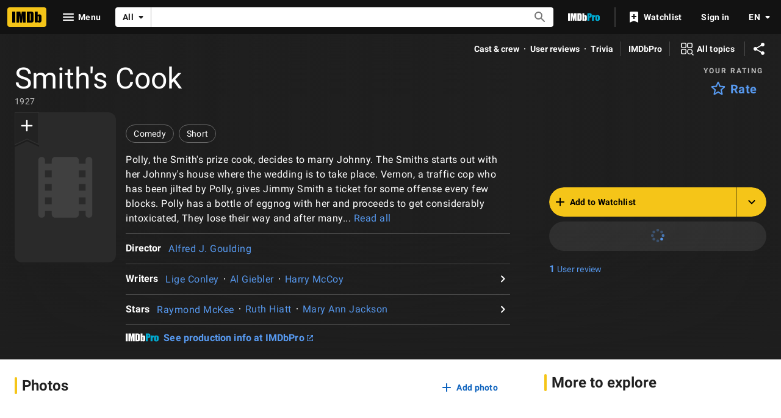

--- FILE ---
content_type: text/html; charset=UTF-8
request_url: https://www.imdb.com/title/tt0335428/
body_size: 2212
content:
<!DOCTYPE html>
<html lang="en">
<head>
    <meta charset="utf-8">
    <meta name="viewport" content="width=device-width, initial-scale=1">
    <title></title>
    <style>
        body {
            font-family: "Arial";
        }
    </style>
    <script type="text/javascript">
    window.awsWafCookieDomainList = [];
    window.gokuProps = {
"key":"AQIDAHjcYu/GjX+QlghicBgQ/7bFaQZ+m5FKCMDnO+vTbNg96AEjXDd5GG2UH21aRSEdOOwEAAAAfjB8BgkqhkiG9w0BBwagbzBtAgEAMGgGCSqGSIb3DQEHATAeBglghkgBZQMEAS4wEQQMJRvj6KHN1SZDyy/bAgEQgDuB43sNIUY3n1BtkX7MJggT1sT3DunwpTm7Vis+NY8Ug+2LuSOB5YQEK8OE4REU0M09ckOEhHSpn/2kHw==",
          "iv":"D5490gCrUQAABfRm",
          "context":"qhCRt1/n9bQvXP7gRVztYSU3mklKn0tenlNfqOAT4Ka6wnsgYZbjAwXbiUtqy+0C/z4p48FS6Utq8hQS3xNGeEfopWF6NmxOzZr4OFciLKdN5ekkGpZ9ikPnRLfGhZU7znSWa/81Cn3I7xWgmmH3LNo6OBH9okS/t9Nve/8bzbQ+mKm1XKeXGmGqwXkfR6ounS5cqs1Ndq3/Y/YO0KrN9H8Y4BUVt04WuWZctpfatWx6XGQ8ig1rHjpzmUw7wbhTY82BKNs4QQNSrWq7SUPIzkOLswkqqlM+wLN1OZxbXgsKTxrHCIHNka1DZk8p/QQo2YiDSJUByEuYtAWocIAs7Rkj4g95c57tcl6InAqke9pb2w8JPXwZTPV0+8GjP1tSWrsWYB5Ly8tVEoJh8Uc2oNsr+/VUdug2+SHa5Fih2sNJ0/lX6gf2WJTQeJxt/XCwzQp7viaAu8ab2VS094o3xot80tzv3LtburUn7njWM49bbiOlr3R9FdSlfwLCpZ+yOEv0VwYDLcowvvzFB3qzZyqiiY7zQH68tAYK2taAl+VzZBYUfn4Kmvek904hVafVxWvPI0zIIYF18TGf0y1WodJWERw8mepkcwo7tdjS5AbSodcceF3GrotL+I6R847oHVg/tb6tb3XA8UwHladslugh1Pk2jKgce8mLHkI0Yn0PMTIBskQfcDIfLfS1C82Pq935/xw9R6tBf0LVxlEAFL/ujMmwO33ZAvjBaFPDr2h6RVoqQGCdNw=="
};
    </script>
    <script src="https://1c5c1ecf7303.a481e94e.us-east-2.token.awswaf.com/1c5c1ecf7303/e231f0619a5e/0319a8d4ae69/challenge.js"></script>
</head>
<body>
    <div id="challenge-container"></div>
    <script type="text/javascript">
        AwsWafIntegration.saveReferrer();
        AwsWafIntegration.checkForceRefresh().then((forceRefresh) => {
            if (forceRefresh) {
                AwsWafIntegration.forceRefreshToken().then(() => {
                    window.location.reload(true);
                });
            } else {
                AwsWafIntegration.getToken().then(() => {
                    window.location.reload(true);
                });
            }
        });
    </script>
    <noscript>
        <h1>JavaScript is disabled</h1>
        In order to continue, we need to verify that you're not a robot.
        This requires JavaScript. Enable JavaScript and then reload the page.
    </noscript>
</body>
</html>